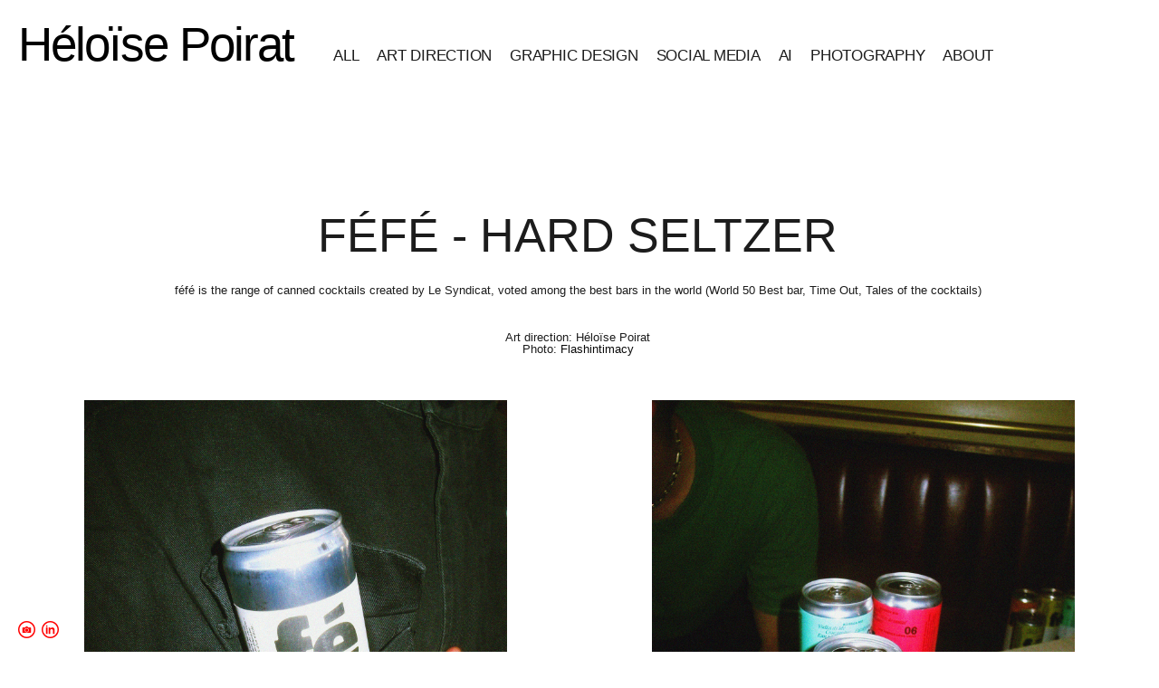

--- FILE ---
content_type: text/html; charset=UTF-8
request_url: https://www.itsheloise.com/fefe-hs
body_size: 8479
content:
<!doctype html>
<html lang="fr" site-body ng-controller="baseController" prefix="og: http://ogp.me/ns#">
<head>
        <title>Féfé - Hard Seltzer</title>
    <base href="/">
    <meta charset="UTF-8">
    <meta http-equiv="X-UA-Compatible" content="IE=edge,chrome=1">
    <meta name="viewport" content="width=device-width, initial-scale=1">

    <link rel="manifest" href="/manifest.webmanifest">

	
    <meta name="keywords" content="itsheloise.com, Féfé - Hard Seltzer, direction artistique, art director, art direction, visuals, creative, creative director, graphic designer, graphiste, graphisme, illustration">
    <meta name="generator" content="itsheloise.com">
    <meta name="author" content="itsheloise.com">

    <meta itemprop="name" content="Féfé - Hard Seltzer">
    <meta itemprop="url" content="https://www.itsheloise.com/fefe-hs">

    <link rel="alternate" type="application/rss+xml" title="RSS Féfé - Hard Seltzer" href="/extra/rss" />
    <!-- Open Graph data -->
    <meta property="og:title" name="title" content="Féfé - Hard Seltzer">

	
    <meta property="og:site_name" content="Héloïse Poirat">
    <meta property="og:url" content="https://www.itsheloise.com/fefe-hs">
    <meta property="og:type" content="website">

            <!--    This part will not change dynamically: except for Gallery image-->

    <meta property="og:image" content="https://dvqlxo2m2q99q.cloudfront.net/000_clients/610632/page/610632hZIn0ZT1.jpg">
    <meta property="og:image:height" content="3125">
    <meta property="og:image:width" content="2500">

    
    <meta property="fb:app_id" content="291101395346738">

    <!-- Twitter Card data -->
    <meta name="twitter:url" content="https://www.itsheloise.com/fefe-hs">
    <meta name="twitter:title" content="Féfé - Hard Seltzer">

	
	<meta name="twitter:site" content="Héloïse Poirat">
    <meta name="twitter:creator" content="itsheloise.com">

    <link rel="dns-prefetch" href="https://cdn.portfolioboxdns.com">

    	
    <link rel="icon" href="https://dvqlxo2m2q99q.cloudfront.net/000_clients/610632/file/favicon-8d61ce.png" type="image/png" />
    <link rel="shortcut icon" href="https://dvqlxo2m2q99q.cloudfront.net/000_clients/610632/file/favicon-8d61ce.png" type="image/png" />

	<!-- sourcecss -->
<link rel="stylesheet" href="https://cdn.portfolioboxdns.com/pb3/application/_output/pb.out.front.ver.1764936980995.css" />
<!-- /sourcecss -->

    

</head>
<body id="pb3-body" pb-style="siteBody.getStyles()" style="visibility: hidden;" ng-cloak class="{{siteBody.getClasses()}}" data-rightclick="{{site.EnableRightClick}}" data-imgshadow="{{site.ThumbDecorationHasShadow}}" data-imgradius="{{site.ThumbDecorationBorderRadius}}"  data-imgborder="{{site.ThumbDecorationBorderWidth}}">

<img ng-if="site.LogoDoUseFile == 1" ng-src="{{site.LogoFilePath}}" alt="" style="display:none;">

<pb-scrol-to-top></pb-scrol-to-top>

<div class="containerNgView" ng-view autoscroll="true" page-font-helper></div>

<div class="base" ng-cloak>
    <div ng-if="base.popup.show" class="popup">
        <div class="bg" ng-click="base.popup.close()"></div>
        <div class="content basePopup">
            <div ng-include="base.popup.view"></div>
        </div>
    </div>
</div>

<logout-front></logout-front>

<script src="https://cdn.portfolioboxdns.com/pb3/application/_output/3rd.out.front.ver.js"></script>

<!-- sourcejs -->
<script src="https://cdn.portfolioboxdns.com/pb3/application/_output/pb.out.front.ver.1764936980995.js"></script>
<!-- /sourcejs -->

    <script>
        $(function(){
            $(document).on("contextmenu",function(e){
                return false;
            });
            $("body").on('mousedown',"img",function(){
                return false;
            });
            document.body.style.webkitTouchCallout='none';

	        $(document).on("dragstart", function() {
		        return false;
	        });
        });
    </script>
	<style>
		img {
			user-drag: none;
			user-select: none;
			-moz-user-select: none;
			-webkit-user-drag: none;
			-webkit-user-select: none;
			-ms-user-select: none;
		}
		[data-role="mobile-body"] .type-galleries main .gallery img{
			pointer-events: none;
		}
	</style>

<script>
    var isLoadedFromServer = true;
    var seeLiveMobApp = "";

    if(seeLiveMobApp == true || seeLiveMobApp == 1){
        if(pb.utils.isMobile() == true){
            pbAng.isMobileFront = seeLiveMobApp;
        }
    }
    var serverData = {
        siteJson : {"Guid":"1627101RzEJ3kBaz","Id":610632,"Url":"itsheloise.com","IsUnpublished":0,"SecondaryUrl":null,"AccountType":1,"LanguageId":8,"IsSiteLocked":0,"MetaValidationTag":null,"CustomCss":"","CustomHeaderBottom":null,"CustomBodyBottom":"","MobileLogoText":"H\u00e9lo\u00efse Poirat","MobileMenuBoxColor":"transparent","MobileLogoDoUseFile":0,"MobileLogoFileName":"itsheloise-7-d5dae4.png","MobileLogoFileHeight":120,"MobileLogoFileWidth":533,"MobileLogoFileNameS3Id":0,"MobileLogoFilePath":"https:\/\/dvqlxo2m2q99q.cloudfront.net\/000_clients\/610632\/file\/itsheloise-7-d5dae4.png","MobileLogoFontFamily":"'Helvetica Neue',Helvetica,Arial,sans-serif","MobileLogoFontSize":"35px","MobileLogoFontVariant":null,"MobileLogoFontColor":"#000000","MobileMenuFontFamily":"'Helvetica Neue',Helvetica,Arial,sans-serif","MobileMenuFontSize":"14px","MobileMenuFontVariant":"","MobileMenuFontColor":"#1c1c1c","MobileMenuIconColor":"#1c1c1c","SiteTitle":"H\u00e9lo\u00efse Poirat","SeoKeywords":"direction artistique, art director, art direction, visuals, creative, creative director, graphic designer, graphiste, graphisme, illustration","SeoDescription":"ART DIRECTOR","ShowSocialMediaLinks":1,"SocialButtonStyle":2,"SocialButtonColor":"#ff0000","SocialShowShareButtons":0,"SocialFacebookShareUrl":"http:\/\/www.itsheloise.com\/","SocialFacebookUrl":null,"SocialTwitterUrl":null,"SocialFlickrUrl":null,"SocialLinkedInUrl":"https:\/\/www.linkedin.com\/in\/heloiseforhire\/","SocialGooglePlusUrl":null,"SocialPinterestUrl":null,"SocialInstagramUrl":"https:\/\/www.instagram.com\/byheloise\/","SocialBlogUrl":null,"SocialFollowButton":0,"SocialFacebookPicFileName":"610632FkYd5D0C.jpg","SocialHideLikeButton":1,"SocialFacebookPicFileNameS3Id":0,"SocialFacebookPicFilePath":"https:\/\/dvqlxo2m2q99q.cloudfront.net\/000_clients\/610632\/file\/610632FkYd5D0C.jpg","BgImagePosition":1,"BgUseImage":0,"BgColor":"#ffffff","BgFileName":null,"BgFileWidth":null,"BgFileHeight":null,"BgFileNameS3Id":null,"BgFilePath":null,"BgBoxColor":"#ffffff","LogoDoUseFile":0,"LogoText":"H\u00e9lo\u00efse Poirat","LogoFileName":"gif-itsheloise1-5f6974.gif","LogoFileHeight":114,"LogoFileWidth":534,"LogoFileNameS3Id":0,"LogoFilePath":"https:\/\/dvqlxo2m2q99q.cloudfront.net\/000_clients\/610632\/file\/gif-itsheloise1-5f6974.gif","LogoDisplayHeight":"45px","LogoFontFamily":"'Helvetica Neue',Helvetica,Arial,sans-serif","LogoFontVariant":null,"LogoFontSize":"53px","LogoFontColor":"#000000","LogoFontSpacing":"-4px","LogoFontUpperCase":0,"ActiveMenuFontIsUnderline":1,"ActiveMenuFontIsItalic":0,"ActiveMenuFontIsBold":0,"ActiveMenuFontColor":"#1c1c1c","HoverMenuFontIsUnderline":0,"HoverMenuFontIsItalic":0,"HoverMenuFontIsBold":0,"HoverMenuBackgroundColor":"#ff0000","ActiveMenuBackgroundColor":"#ffffff","MenuFontFamily":"'Helvetica Neue',Helvetica,Arial,sans-serif","MenuFontVariant":"","MenuFontSize":"17px","MenuFontColor":"#1c1c1c","MenuFontColorHover":"#ffffff","MenuBoxColor":"transparent","MenuBoxBorder":0,"MenuFontSpacing":"-1px","MenuFontUpperCase":1,"H1FontFamily":"'Arial Black', Gadget, sans-serif","H1FontVariant":null,"H1FontColor":"#3d3d3d","H1FontSize":"31px","H1Spacing":"0px","H1UpperCase":1,"H2FontFamily":"'Helvetica Neue',Helvetica,Arial,sans-serif","H2FontVariant":null,"H2FontColor":"#1c1c1c","H2FontSize":"52px","H2Spacing":"0px","H2UpperCase":1,"H3FontFamily":"'Helvetica Neue',Helvetica,Arial,sans-serif","H3FontVariant":null,"H3FontColor":"#1c1c1c","H3FontSize":"15px","H3Spacing":"0px","H3UpperCase":0,"PFontFamily":"'Helvetica Neue',Helvetica,Arial,sans-serif","PFontVariant":null,"PFontColor":"#1c1c1c","PFontSize":"13px","PLineHeight":"13px","PLinkColor":"#0a0a0a","PLinkColorHover":"#ff0000","PSpacing":"0px","PUpperCase":0,"ListFontFamily":"'Helvetica Neue',Helvetica,Arial,sans-serif","ListFontVariant":null,"ListFontColor":"#ff0000","ListFontSize":"15px","ListSpacing":"0px","ListUpperCase":0,"ButtonColor":"#4f4f4f","ButtonHoverColor":"#778b91","ButtonTextColor":"#ffffff","SiteWidth":2,"ImageQuality":0,"DznLayoutGuid":8,"DsnLayoutViewFile":"horizontal03","DsnLayoutTitle":"horizontal03","DsnLayoutType":"wide","DsnMobileLayoutGuid":9,"DsnMobileLayoutViewFile":"mobilemenu09","DsnMobileLayoutTitle":"mobilemenu09","FaviconFileNameS3Id":0,"FaviconFileName":"favicon-8d61ce.png","FaviconFilePath":"https:\/\/dvqlxo2m2q99q.cloudfront.net\/000_clients\/610632\/file\/favicon-8d61ce.png","ThumbDecorationBorderRadius":"0px","ThumbDecorationBorderWidth":"0px","ThumbDecorationBorderColor":"#ff00ff","ThumbDecorationHasShadow":0,"MobileLogoDisplayHeight":"28px","IsFooterActive":1,"FooterContent":"<span id=\"VERIFY_1627101RzEJ3kBaz_HASH\" class=\"DO_NOT_REMOVE_OR_COPY_AND_KEEP_IT_TOP ng-scope\" style=\"display:none;width:0;height:0;position:fixed;top:-10px;z-index:-10\"><\/span>\n<div class=\"row ng-scope\" id=\"BTFHZFPLV\">\n<div class=\"column\" id=\"PRTWUYHZY\">\n<div class=\"block\" id=\"HHKTTDDAK\">\n<div class=\"text\" contenteditable=\"false\" style=\"position: relative;\"><h3 style=\"text-align:center\"><span style=\"font-size:26px\"><span style=\"color:#dddddd\">\u00a9 H\u00e9lo\u00efse Poirat - 2024<\/span><\/span><\/h3>\n<\/div>\n<span class=\"movehandle\"><\/span><span class=\"confhandle\"><\/span>\n<\/div>\n<\/div>\n<\/div>\n\n","MenuIsInfoBoxActive":0,"MenuInfoBoxText":"","MenuImageFileName":null,"MenuImageFileNameS3Id":null,"MenuImageFilePath":null,"FontCss":"","ShopSettings":{"Guid":"610632WSvBInj8","SiteId":610632,"ShopName":null,"Email":null,"ResponseSubject":null,"ResponseEmail":null,"ReceiptNote":null,"PaymentMethod":null,"InvoiceDueDays":30,"HasStripeUserData":null,"Address":null,"Zip":null,"City":null,"CountryCode":null,"OrgNr":null,"PayPalEmail":null,"Currency":null,"ShippingInfo":null,"ReturnPolicy":null,"TermsConditions":null,"ShippingRegions":[],"TaxRegions":[]},"UserTranslatedText":{"Guid":"610632RT12k2s4","SiteId":610632,"Message":"Message","YourName":"Votre nom","EnterTheLetters":"Recopier les lettres","Send":"Envoyer","ThankYou":"Merci","Refresh":"Rafraichir","Follow":"Suivre","Comment":"Commentaire","Share":"Partager","CommentOnPage":"Commenter","ShareTheSite":"Partager ce site","ShareThePage":"Partager cette page","AddToCart":"Ajouter au panier","ItemWasAddedToTheCart":"L&#039;article a \u00e9t\u00e9 ajout\u00e9 au panier","Item":"Article","YourCart":"Votre panier","YourInfo":"Vos coordon\u00e9es","Quantity":"Quantit\u00e9","Product":"Article","ItemInCart":"Article","BillingAddress":"Adresse de facturation","ShippingAddress":"Adresse de livraison","OrderSummary":"R\u00e9capitulatif de la commande","ProceedToPay":"Proc\u00e9der au paiement","Payment":"Paiement","CardPayTitle":"Informations sur la carte de cr\u00e9dit","PaypalPayTitle":"Votre paiement sera effectu\u00e9 via Paypal.","InvoicePayTitle":"Votre paiement sera effectu\u00e9 par facture.","ProceedToPaypal":"Proc\u00e9der au paiement via Paypal","ConfirmInvoice":"Confirmer le paiement par facture","NameOnCard":"Nom","APrice":"Prix","Options":"Options","SelectYourCountry":"Choisir votre pays","Remove":"Supprimer","NetPrice":"Prix net","Vat":"TVA","ShippingCost":"Frais de livraison","TotalPrice":"Prix total","Name":"Nom","Address":"Adresse","Zip":"Code postal","City":"Ville","State":"\u00c9tat\/R\u00e9gion","Country":"Pays","Email":"Email","Phone":"T\u00e9l\u00e9phone","ShippingInfo":"Frais de livraison","Checkout":"Paiement","Organization":"Organisation","DescriptionOrder":"Description","InvoiceDate":"Date","ReceiptDate":"Date","AmountDue":"Montant d\u00fb","AmountPaid":"Montant pay\u00e9","ConfirmAndCheckout":"Confirmation & paiement","Back":"Retour","Pay":"Payer","ClickToPay":"Cliquer pour payer","AnErrorHasOccurred":"Une erreur est survenue","PleaseContactUs":"Veuillez nous contacter","Receipt":"Re\u00e7u","Print":"Imprimer","Date":"Date","OrderNr":"Num\u00e9ro de commande","PayedWith":"Pay\u00e9 par","Seller":"Vendeur","HereIsYourReceipt":"Voici votre re\u00e7u","AcceptTheTerms":"acceptez les termes","Unsubscribe":"Se d\u00e9sabonner","ViewThisOnline":"Voir en ligne","Price":"Prix","SubTotal":"Sous-total","Tax":"TVA","OrderCompleteMessage":"Veuillez t\u00e9l\u00e9charger votre re\u00e7u.","DownloadReceipt":"T\u00e9l\u00e9charger le re\u00e7u.","ReturnTo":"Retour vers le site","ItemPurchasedFrom":"les articles ont \u00e9t\u00e9 achet\u00e9s aupr\u00e8s de","SameAs":"M\u00eame que","SoldOut":"\u00c9PUIS\u00c9","ThisPageIsLocked":"Cette page est verrouill\u00e9e","Invoice":"Facture","BillTo":"Facture to :","Ref":"R\u00e9f\u00e9rence","DueDate":"Date d'\u00e9ch\u00e9ance","Notes":"Notes :","CookieMessage":"Nous utilisons des cookies pour vous offrir la meilleure exp\u00e9rience sur notre site. En poursuivant votre navigation sur ce site, vous acceptez l'utilisation de cookies.","CompleteOrder":"Terminer la commande","Prev":"Pr\u00e9c\u00e9dent","Next":"Suivant","Tags":"Tags","Description":"Description","Educations":"Formation","Experiences":"Exp\u00e9rience","Awards":"R\u00e9compenses","Exhibitions":"Expositions","Skills":"Comp\u00e9tences","Interests":"Centres d'int\u00e9r\u00eats","Languages":"Langues","Contacts":"Contact","Present":"Aujourd\u2019hui","created_at":"2016-09-28 21:13:52","updated_at":"2016-09-28 21:13:52"},"GoogleAnalyticsSnippet":"","GoogleAnalyticsObjects":null,"EnableRightClick":0,"EnableCookie":0,"EnableRSS":null,"SiteBGThumb":null,"ClubType":null,"ClubMemberAtSiteId":null,"ProfileImageFileName":null,"ProfileImageS3Id":null,"CoverImageFileName":null,"CoverImageS3Id":null,"ProfileImageFilePath":null,"CoverImageFilePath":null,"StandardBgImage":null,"NrOfProLikes":0,"NrOfFreeLikes":0,"NrOfLikes":0,"ClientCountryCode":"FR","HasRequestedSSLCert":3,"CertNextUpdateDate":1731652356,"IsFlickrWizardComplete":null,"FlickrNsId":null,"SignUpAccountType":null,"created_at":1475090032000},
        pageJson : {"Guid":"610632ZicoNbcb","PageTitle":"F\u00e9f\u00e9 - Hard Seltzer","Uri":"fefe-hs","IsStartPage":0,"IsFavorite":0,"IsUnPublished":0,"IsPasswordProtected":0,"SeoDescription":"","BlockContent":"<span id=\"VERIFY_610632ZicoNbcb_HASH\" class=\"DO_NOT_REMOVE_OR_COPY_AND_KEEP_IT_TOP ng-scope\" style=\"display:none;width:0;height:0;position:fixed;top:-10px;z-index:-10\"><\/span>\n<div class=\"row ng-scope\" id=\"WQLRKREPU\">\n<div class=\"column\" id=\"UUBJAMWOO\">\n<div class=\"block\" id=\"ZBXMWMTVN\">\n<div class=\"text tt2 cke_editable_inline cke_contents_ltr\" contenteditable=\"false\" title=\"\u00c9diteur de Texte Enrichi, editor2\" style=\"position: relative;\"><h2 style=\"text-align:center\">F\u00e9f\u00e9 - Hard Seltzer<\/h2>\n\n<p style=\"text-align:center\">&nbsp;<\/p>\n\n<p style=\"text-align:center\">f\u00e9f\u00e9 is the range of canned cocktails created by Le Syndicat, voted among the best bars in the world (World 50 Best bar, Time Out, Tales of the cocktails)<\/p>\n\n<p style=\"text-align:center\">&nbsp;<\/p>\n\n<p style=\"text-align:center\">&nbsp;<\/p>\n\n<p style=\"text-align:center\"><br>\nArt direction: H\u00e9lo\u00efse Poirat<br>\nPhoto: <a href=\"https:\/\/www.instagram.com\/flashintimacy\/\">Flashintimacy<\/a><\/p>\n<\/div>\n<span class=\"movehandle\"><\/span><span class=\"confhandle\"><\/span>\n<\/div>\n<\/div>\n<\/div>\n\n","DescriptionPosition":1,"ListImageMargin":"80px","ListImageSize":3,"BgImage":null,"BgImageHeight":0,"BgImageWidth":0,"BgImagePosition":0,"BgImageS3LocationId":0,"PageBGThumb":null,"AddedToClubId":null,"DznTemplateGuid":24,"DsnTemplateType":"galleries","DsnTemplateSubGroup":"verticals","DsnTemplatePartDirective":"part-gallery-vertical","DsnTemplateViewFile":"verticaltwoone","DsnTemplateProperties":[{"type":"main-text-prop","position":"contentPanel"},{"type":"main-text-position-prop","position":"displaySettings","settings":{"enablePreStyle":0}},{"type":"gallery-prop","position":"contentPanel"},{"type":"image-size-prop","position":"displaySettings"},{"type":"image-margin-prop","position":"displaySettings"},{"type":"show-list-text-prop","position":"displaySettings"}],"DsnTemplateHasPicview":1,"DsnTemplateIsCustom":null,"DsnTemplateCustomTitle":null,"DsnTemplateCustomHtml":"","DsnTemplateCustomCss":"","DsnTemplateCustomJs":"","DznPicviewGuid":10,"DsnPicviewSettings":{"ShowTextPosition":1,"ShowEffect":1,"ShowTiming":1,"ShowPauseTiming":1},"DsnPicviewViewFile":"lightbox","DsnPicViewIsLinkable":0,"Picview":{"Fx":"fade","Timing":10000,"PauseTiming":1,"TextPosition":0,"BgSize":null},"DoShowGalleryItemListText":1,"FirstGalleryItemGuid":"610632hZIn0ZT1","GalleryItems":[{"Guid":"610632hZIn0ZT1","SiteId":610632,"PageGuid":"610632ZicoNbcb","FileName":"610632hZIn0ZT1.jpg","S3LocationId":0,"VideoThumbUrl":null,"VideoUrl":null,"VideoItemGuid":null,"Height":3125,"Width":2500,"Idx":0,"ListText":"","TextContent":""},{"Guid":"610632mJkqTIW0","SiteId":610632,"PageGuid":"610632ZicoNbcb","FileName":"610632mJkqTIW0.jpg","S3LocationId":0,"VideoThumbUrl":null,"VideoUrl":null,"VideoItemGuid":null,"Height":3125,"Width":2500,"Idx":1,"ListText":"","TextContent":""},{"Guid":"610632sjBk4frU","SiteId":610632,"PageGuid":"610632ZicoNbcb","FileName":"610632sjBk4frU.jpg","S3LocationId":0,"VideoThumbUrl":null,"VideoUrl":null,"VideoItemGuid":null,"Height":3125,"Width":2500,"Idx":2,"ListText":"","TextContent":""},{"Guid":"6106320pDW4RuY","SiteId":610632,"PageGuid":"610632ZicoNbcb","FileName":"6106320pDW4RuY.jpg","S3LocationId":0,"VideoThumbUrl":null,"VideoUrl":null,"VideoItemGuid":null,"Height":3125,"Width":2500,"Idx":3,"ListText":"","TextContent":""},{"Guid":"610632iqfvkWZP","SiteId":610632,"PageGuid":"610632ZicoNbcb","FileName":"610632iqfvkWZP.jpg","S3LocationId":0,"VideoThumbUrl":null,"VideoUrl":null,"VideoItemGuid":null,"Height":3125,"Width":2500,"Idx":4,"ListText":"","TextContent":""},{"Guid":"6106322lo2mI6O","SiteId":610632,"PageGuid":"610632ZicoNbcb","FileName":"6106322lo2mI6O.jpg","S3LocationId":0,"VideoThumbUrl":null,"VideoUrl":null,"VideoItemGuid":null,"Height":3125,"Width":2500,"Idx":5,"ListText":"","TextContent":""},{"Guid":"6106327GGN2KZn","SiteId":610632,"PageGuid":"610632ZicoNbcb","FileName":"6106327GGN2KZn.jpg","S3LocationId":0,"VideoThumbUrl":null,"VideoUrl":null,"VideoItemGuid":null,"Height":3125,"Width":2500,"Idx":6,"ListText":"","TextContent":""},{"Guid":"610632IzfkvWUB","SiteId":610632,"PageGuid":"610632ZicoNbcb","FileName":"610632IzfkvWUB.jpg","S3LocationId":0,"VideoThumbUrl":null,"VideoUrl":null,"VideoItemGuid":null,"Height":3125,"Width":2500,"Idx":7,"ListText":"","TextContent":""},{"Guid":"610632ELZY69Hl","SiteId":610632,"PageGuid":"610632ZicoNbcb","FileName":"610632ELZY69Hl.jpg","S3LocationId":0,"VideoThumbUrl":null,"VideoUrl":null,"VideoItemGuid":null,"Height":3125,"Width":2500,"Idx":8,"ListText":"","TextContent":""},{"Guid":"610632Uro9GIAN","SiteId":610632,"PageGuid":"610632ZicoNbcb","FileName":"610632Uro9GIAN.jpg","S3LocationId":0,"VideoThumbUrl":null,"VideoUrl":null,"VideoItemGuid":null,"Height":3125,"Width":2500,"Idx":9,"ListText":"","TextContent":""},{"Guid":"610632EzAytPP7","SiteId":610632,"PageGuid":"610632ZicoNbcb","FileName":"610632EzAytPP7.jpg","S3LocationId":0,"VideoThumbUrl":null,"VideoUrl":null,"VideoItemGuid":null,"Height":3125,"Width":2500,"Idx":10,"ListText":"","TextContent":""},{"Guid":"610632G74QqviN","SiteId":610632,"PageGuid":"610632ZicoNbcb","FileName":"610632G74QqviN.jpg","S3LocationId":0,"VideoThumbUrl":null,"VideoUrl":null,"VideoItemGuid":null,"Height":3125,"Width":2500,"Idx":11,"ListText":"","TextContent":""},{"Guid":"610632y3jSJGnu","SiteId":610632,"PageGuid":"610632ZicoNbcb","FileName":"610632y3jSJGnu.jpg","S3LocationId":0,"VideoThumbUrl":null,"VideoUrl":null,"VideoItemGuid":null,"Height":3125,"Width":2500,"Idx":12,"ListText":"","TextContent":""},{"Guid":"610632VKZggd9T","SiteId":610632,"PageGuid":"610632ZicoNbcb","FileName":"610632VKZggd9T.jpg","S3LocationId":0,"VideoThumbUrl":null,"VideoUrl":null,"VideoItemGuid":null,"Height":3125,"Width":2500,"Idx":13,"ListText":"","TextContent":""},{"Guid":"610632p8AXKgxW","SiteId":610632,"PageGuid":"610632ZicoNbcb","FileName":"610632p8AXKgxW.jpg","S3LocationId":0,"VideoThumbUrl":null,"VideoUrl":null,"VideoItemGuid":null,"Height":3125,"Width":2500,"Idx":14,"ListText":"","TextContent":""},{"Guid":"610632ghRUnnaX","SiteId":610632,"PageGuid":"610632ZicoNbcb","FileName":"610632ghRUnnaX.jpg","S3LocationId":0,"VideoThumbUrl":null,"VideoUrl":null,"VideoItemGuid":null,"Height":3125,"Width":2500,"Idx":15,"ListText":"","TextContent":""},{"Guid":"610632Z1pD0q1F","SiteId":610632,"PageGuid":"610632ZicoNbcb","FileName":"610632Z1pD0q1F.jpg","S3LocationId":0,"VideoThumbUrl":null,"VideoUrl":null,"VideoItemGuid":null,"Height":3125,"Width":2500,"Idx":16,"ListText":"","TextContent":""},{"Guid":"610632RA9aDCtz","SiteId":610632,"PageGuid":"610632ZicoNbcb","FileName":"610632RA9aDCtz.jpg","S3LocationId":0,"VideoThumbUrl":null,"VideoUrl":null,"VideoItemGuid":null,"Height":3125,"Width":2500,"Idx":17,"ListText":"","TextContent":""},{"Guid":"6106320HGNMgsc","SiteId":610632,"PageGuid":"610632ZicoNbcb","FileName":"6106320HGNMgsc.jpg","S3LocationId":0,"VideoThumbUrl":null,"VideoUrl":null,"VideoItemGuid":null,"Height":3125,"Width":2500,"Idx":18,"ListText":"","TextContent":""},{"Guid":"610632mVnvqlYe","SiteId":610632,"PageGuid":"610632ZicoNbcb","FileName":"610632mVnvqlYe.jpg","S3LocationId":0,"VideoThumbUrl":null,"VideoUrl":null,"VideoItemGuid":null,"Height":3125,"Width":2500,"Idx":19,"ListText":"","TextContent":""}],"Slideshow":{"Fx":null,"Timing":10000,"PauseTiming":0,"TextPosition":0,"BgSize":null},"AddedToExpo":0,"FontCss":"","CreatedAt":"2022-08-04 13:55:35"},
        menuJson : [{"Guid":"610632vVwkpZr3","SiteId":610632,"PageGuid":"610632UzNdjyVJ","Title":"ALL","Url":"\/portfolio","Target":"_self","ListOrder":0,"ParentGuid":null,"created_at":"2023-01-16 10:22:00","updated_at":"2024-10-16 15:25:46","Children":[]},{"Guid":"610632XgUYm9dO","SiteId":610632,"PageGuid":"610632qMmxNsZx","Title":"ART DIRECTION","Url":"\/art-direction","Target":"_self","ListOrder":1,"ParentGuid":null,"created_at":"2024-05-31 16:17:25","updated_at":"2024-10-16 15:25:46","Children":[]},{"Guid":"610632L0RTwESv","SiteId":610632,"PageGuid":"610632tD3QOWOz","Title":"GRAPHIC DESIGN","Url":"\/graphic-design","Target":"_self","ListOrder":2,"ParentGuid":null,"created_at":"2024-09-12 12:43:00","updated_at":"2024-10-16 15:25:46","Children":[]},{"Guid":"610632HsHcQHI6","SiteId":610632,"PageGuid":"610632dZtZTQF0","Title":"SOCIAL MEDIA","Url":"\/social-media","Target":"_self","ListOrder":3,"ParentGuid":null,"created_at":"2024-05-31 16:20:25","updated_at":"2024-10-16 15:26:12","Children":[]},{"Guid":"610632KZGaninN","SiteId":610632,"PageGuid":"6106322da22PZx","Title":"AI","Url":"\/ai","Target":"_self","ListOrder":4,"ParentGuid":null,"created_at":"2024-11-14 20:00:08","updated_at":"2024-11-14 20:00:38","Children":[]},{"Guid":"610632F3M3Zgo5","SiteId":610632,"PageGuid":"610632mYkzwB7O","Title":"PHOTOGRAPHY","Url":"\/photography","Target":"_self","ListOrder":5,"ParentGuid":null,"created_at":"2024-10-16 14:13:58","updated_at":"2024-11-14 20:00:38","Children":[]},{"Guid":"610632kFFVbsFJ","SiteId":610632,"PageGuid":"610632IBgxt68j","Title":"ABOUT","Url":"\/about","Target":"_self","ListOrder":6,"ParentGuid":null,"created_at":"2024-07-23 15:50:24","updated_at":"2024-10-16 15:26:12","Children":[]}],
        timestamp: 1768211429,
        resourceVer: 379,
        frontDictionaryJson: {"common":{"text404":"La page que vous recherchez n'existe pas !","noStartPage":"Vous n'avez pas de page d'accueil","noStartPageText1":"Utilisez n'importe quelle page comme page d'accueil ou cr\u00e9ez une nouvelle page.","noStartPageText2":"Comment utiliser une page existante comme page d'accueil ?","noStartPageText3":"- Cliquez sur PAGES (dans le panneau admin \u00e0 droite)","noStartPageText4":"- Cliquez sur la page que vous souhaitez utiliser pour votre page d'accueil.","noStartPageText5":"- Activez le bouton page d'accueil.","noStartPage2":"Ce site n'a pas de page d'accueil","loginAt":"Connectez-vous","toManage":"pour modifier votre site.","toAddContent":"pour ajouter du contenu.","noContent1":"Cr\u00e9ez votre premi\u00e8re page","noContent11":"Cr\u00e9ez votre premi\u00e8re page","noContent111":"Cliquez sur Nouvelle page","noContent2":"Cliquez sur Nouvelle page pour ajouter du contenu","noContent":"Ce site n'a aucun contenu","onlinePortfolioWebsite":"Portfolio en ligne","addToCartMessage":"L'article a \u00e9t\u00e9 ajout\u00e9 au panier","iaccepthe":"J'accepte les","termsandconditions":"conditions d'utilisation","andthe":"et la","returnpolicy":"politique de retour","admin":"Admin","back":"Retour","edit":"Modifier","appreciate":"Appr\u00e9cier","portfolioboxLikes":"Portfoliobox Likes","like":"Like","youCanOnlyLikeOnce":"Vous pouvez aimer une fois seulement","search":"Recherche","blog":"Blog","allow":"Allow","allowNecessary":"Allow Necessary","leaveWebsite":"Leave Website"},"monthName":{"january":"janvier","february":"f\u00e9vrier","march":"mars","april":"avril","may":"mai","june":"juin","july":"juillet","august":"ao\u00fbt","september":"septembre","october":"octobre","november":"novembre","december":"d\u00e9cembre"}}    };

    var allowinfscroll = "false";
    allowinfscroll = (allowinfscroll == undefined) ? true : (allowinfscroll == 'true') ? true : false;

    var isAdmin = false;
    var addScroll = false;
    var expTimer = false;

    $('body').css({
        visibility: 'visible'
    });

    pb.initializer.start(serverData,isAdmin,function(){
        pbAng.App.start();
    });

    //add for custom JS
    var tempObj = {};
</script>

<script>
    window.pb_analytic = {
        ver: 3,
        s_id: (pb && pb.data && pb.data.site) ? pb.data.site.Id : 0,
        h_s_id: "ac2823ebcfc7a3a441a007a4c12d74f2",
    }
</script>
<script defer src="https://cdn.portfolioboxdns.com/0000_static/app/analytics.min.js"></script>


<!--<script type="text/javascript" src="https://maps.google.com/maps/api/js?sensor=true"></script>-->


                    <script type="application/ld+json">
                    {
                        "@context": "https://schema.org/",
                        "@type": "WebSite",
                        "url": "https://www.itsheloise.com/fefe-hs",
                        "name": "Héloïse Poirat",
                        "author": {
                            "@type": "Person",
                            "name": "Héloïse Poirat"
                        },
                        "description": "ART DIRECTOR",
                        "publisher": "Héloïse Poirat"
                    }
                    </script>
                
                        <script type="application/ld+json">
                        {
                            "@context": "https://schema.org/",
                            "@type": "CreativeWork",
                            "url": "https://www.itsheloise.com/fefe-hs",
                        "image":[
                                {
                                    "@type": "ImageObject",
                                    "image": "https://dvqlxo2m2q99q.cloudfront.net/000_clients/610632/page/610632hZIn0ZT1.jpg",
                                    "contentUrl": "https://dvqlxo2m2q99q.cloudfront.net/000_clients/610632/page/610632hZIn0ZT1.jpg",
                                    "description": "No Description",
                                    "name": "Féfé - Hard Seltzer",
                                    "height": "3125",
                                    "width": "2500"
                                }
                                ,
                                {
                                    "@type": "ImageObject",
                                    "image": "https://dvqlxo2m2q99q.cloudfront.net/000_clients/610632/page/610632mJkqTIW0.jpg",
                                    "contentUrl": "https://dvqlxo2m2q99q.cloudfront.net/000_clients/610632/page/610632mJkqTIW0.jpg",
                                    "description": "No Description",
                                    "name": "Féfé - Hard Seltzer",
                                    "height": "3125",
                                    "width": "2500"
                                }
                                ,
                                {
                                    "@type": "ImageObject",
                                    "image": "https://dvqlxo2m2q99q.cloudfront.net/000_clients/610632/page/610632sjBk4frU.jpg",
                                    "contentUrl": "https://dvqlxo2m2q99q.cloudfront.net/000_clients/610632/page/610632sjBk4frU.jpg",
                                    "description": "No Description",
                                    "name": "Féfé - Hard Seltzer",
                                    "height": "3125",
                                    "width": "2500"
                                }
                                ,
                                {
                                    "@type": "ImageObject",
                                    "image": "https://dvqlxo2m2q99q.cloudfront.net/000_clients/610632/page/6106320pDW4RuY.jpg",
                                    "contentUrl": "https://dvqlxo2m2q99q.cloudfront.net/000_clients/610632/page/6106320pDW4RuY.jpg",
                                    "description": "No Description",
                                    "name": "Féfé - Hard Seltzer",
                                    "height": "3125",
                                    "width": "2500"
                                }
                                ,
                                {
                                    "@type": "ImageObject",
                                    "image": "https://dvqlxo2m2q99q.cloudfront.net/000_clients/610632/page/610632iqfvkWZP.jpg",
                                    "contentUrl": "https://dvqlxo2m2q99q.cloudfront.net/000_clients/610632/page/610632iqfvkWZP.jpg",
                                    "description": "No Description",
                                    "name": "Féfé - Hard Seltzer",
                                    "height": "3125",
                                    "width": "2500"
                                }
                                ,
                                {
                                    "@type": "ImageObject",
                                    "image": "https://dvqlxo2m2q99q.cloudfront.net/000_clients/610632/page/6106322lo2mI6O.jpg",
                                    "contentUrl": "https://dvqlxo2m2q99q.cloudfront.net/000_clients/610632/page/6106322lo2mI6O.jpg",
                                    "description": "No Description",
                                    "name": "Féfé - Hard Seltzer",
                                    "height": "3125",
                                    "width": "2500"
                                }
                                ,
                                {
                                    "@type": "ImageObject",
                                    "image": "https://dvqlxo2m2q99q.cloudfront.net/000_clients/610632/page/6106327GGN2KZn.jpg",
                                    "contentUrl": "https://dvqlxo2m2q99q.cloudfront.net/000_clients/610632/page/6106327GGN2KZn.jpg",
                                    "description": "No Description",
                                    "name": "Féfé - Hard Seltzer",
                                    "height": "3125",
                                    "width": "2500"
                                }
                                ,
                                {
                                    "@type": "ImageObject",
                                    "image": "https://dvqlxo2m2q99q.cloudfront.net/000_clients/610632/page/610632IzfkvWUB.jpg",
                                    "contentUrl": "https://dvqlxo2m2q99q.cloudfront.net/000_clients/610632/page/610632IzfkvWUB.jpg",
                                    "description": "No Description",
                                    "name": "Féfé - Hard Seltzer",
                                    "height": "3125",
                                    "width": "2500"
                                }
                                ,
                                {
                                    "@type": "ImageObject",
                                    "image": "https://dvqlxo2m2q99q.cloudfront.net/000_clients/610632/page/610632ELZY69Hl.jpg",
                                    "contentUrl": "https://dvqlxo2m2q99q.cloudfront.net/000_clients/610632/page/610632ELZY69Hl.jpg",
                                    "description": "No Description",
                                    "name": "Féfé - Hard Seltzer",
                                    "height": "3125",
                                    "width": "2500"
                                }
                                ,
                                {
                                    "@type": "ImageObject",
                                    "image": "https://dvqlxo2m2q99q.cloudfront.net/000_clients/610632/page/610632Uro9GIAN.jpg",
                                    "contentUrl": "https://dvqlxo2m2q99q.cloudfront.net/000_clients/610632/page/610632Uro9GIAN.jpg",
                                    "description": "No Description",
                                    "name": "Féfé - Hard Seltzer",
                                    "height": "3125",
                                    "width": "2500"
                                }
                                ,
                                {
                                    "@type": "ImageObject",
                                    "image": "https://dvqlxo2m2q99q.cloudfront.net/000_clients/610632/page/610632EzAytPP7.jpg",
                                    "contentUrl": "https://dvqlxo2m2q99q.cloudfront.net/000_clients/610632/page/610632EzAytPP7.jpg",
                                    "description": "No Description",
                                    "name": "Féfé - Hard Seltzer",
                                    "height": "3125",
                                    "width": "2500"
                                }
                                ,
                                {
                                    "@type": "ImageObject",
                                    "image": "https://dvqlxo2m2q99q.cloudfront.net/000_clients/610632/page/610632G74QqviN.jpg",
                                    "contentUrl": "https://dvqlxo2m2q99q.cloudfront.net/000_clients/610632/page/610632G74QqviN.jpg",
                                    "description": "No Description",
                                    "name": "Féfé - Hard Seltzer",
                                    "height": "3125",
                                    "width": "2500"
                                }
                                ,
                                {
                                    "@type": "ImageObject",
                                    "image": "https://dvqlxo2m2q99q.cloudfront.net/000_clients/610632/page/610632y3jSJGnu.jpg",
                                    "contentUrl": "https://dvqlxo2m2q99q.cloudfront.net/000_clients/610632/page/610632y3jSJGnu.jpg",
                                    "description": "No Description",
                                    "name": "Féfé - Hard Seltzer",
                                    "height": "3125",
                                    "width": "2500"
                                }
                                ,
                                {
                                    "@type": "ImageObject",
                                    "image": "https://dvqlxo2m2q99q.cloudfront.net/000_clients/610632/page/610632VKZggd9T.jpg",
                                    "contentUrl": "https://dvqlxo2m2q99q.cloudfront.net/000_clients/610632/page/610632VKZggd9T.jpg",
                                    "description": "No Description",
                                    "name": "Féfé - Hard Seltzer",
                                    "height": "3125",
                                    "width": "2500"
                                }
                                ,
                                {
                                    "@type": "ImageObject",
                                    "image": "https://dvqlxo2m2q99q.cloudfront.net/000_clients/610632/page/610632p8AXKgxW.jpg",
                                    "contentUrl": "https://dvqlxo2m2q99q.cloudfront.net/000_clients/610632/page/610632p8AXKgxW.jpg",
                                    "description": "No Description",
                                    "name": "Féfé - Hard Seltzer",
                                    "height": "3125",
                                    "width": "2500"
                                }
                                ,
                                {
                                    "@type": "ImageObject",
                                    "image": "https://dvqlxo2m2q99q.cloudfront.net/000_clients/610632/page/610632ghRUnnaX.jpg",
                                    "contentUrl": "https://dvqlxo2m2q99q.cloudfront.net/000_clients/610632/page/610632ghRUnnaX.jpg",
                                    "description": "No Description",
                                    "name": "Féfé - Hard Seltzer",
                                    "height": "3125",
                                    "width": "2500"
                                }
                                ,
                                {
                                    "@type": "ImageObject",
                                    "image": "https://dvqlxo2m2q99q.cloudfront.net/000_clients/610632/page/610632Z1pD0q1F.jpg",
                                    "contentUrl": "https://dvqlxo2m2q99q.cloudfront.net/000_clients/610632/page/610632Z1pD0q1F.jpg",
                                    "description": "No Description",
                                    "name": "Féfé - Hard Seltzer",
                                    "height": "3125",
                                    "width": "2500"
                                }
                                ,
                                {
                                    "@type": "ImageObject",
                                    "image": "https://dvqlxo2m2q99q.cloudfront.net/000_clients/610632/page/610632RA9aDCtz.jpg",
                                    "contentUrl": "https://dvqlxo2m2q99q.cloudfront.net/000_clients/610632/page/610632RA9aDCtz.jpg",
                                    "description": "No Description",
                                    "name": "Féfé - Hard Seltzer",
                                    "height": "3125",
                                    "width": "2500"
                                }
                                ,
                                {
                                    "@type": "ImageObject",
                                    "image": "https://dvqlxo2m2q99q.cloudfront.net/000_clients/610632/page/6106320HGNMgsc.jpg",
                                    "contentUrl": "https://dvqlxo2m2q99q.cloudfront.net/000_clients/610632/page/6106320HGNMgsc.jpg",
                                    "description": "No Description",
                                    "name": "Féfé - Hard Seltzer",
                                    "height": "3125",
                                    "width": "2500"
                                }
                                ,
                                {
                                    "@type": "ImageObject",
                                    "image": "https://dvqlxo2m2q99q.cloudfront.net/000_clients/610632/page/610632mVnvqlYe.jpg",
                                    "contentUrl": "https://dvqlxo2m2q99q.cloudfront.net/000_clients/610632/page/610632mVnvqlYe.jpg",
                                    "description": "No Description",
                                    "name": "Féfé - Hard Seltzer",
                                    "height": "3125",
                                    "width": "2500"
                                }
                                ]
                    }
                    </script>
                    
<script src="https://www.google.com/recaptcha/api.js?render=explicit" defer></script>

</body>
<return-to-mobile-app></return-to-mobile-app>
<public-cookie></public-cookie>
</html>